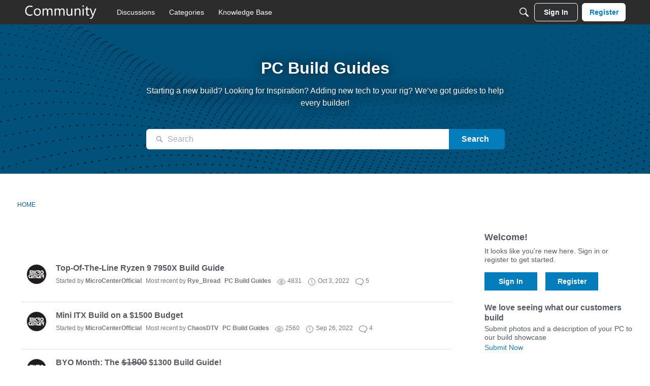

--- FILE ---
content_type: application/x-javascript
request_url: https://community.microcenter.com/dist/v2/forum/chunks/addons/badges/Badge.variables.CcFDKPCR.min.js
body_size: -200
content:
import"../../../vendor/vendor/react-core.DB6kRN5F.min.js";import{f as a,bJ as e,bK as i}from"../../../entries/forum.BrZIV2g4.min.js";const r=a(()=>e("badges",new i({"sizing.width":"profile.badges.size.width"})));export{r as b};
